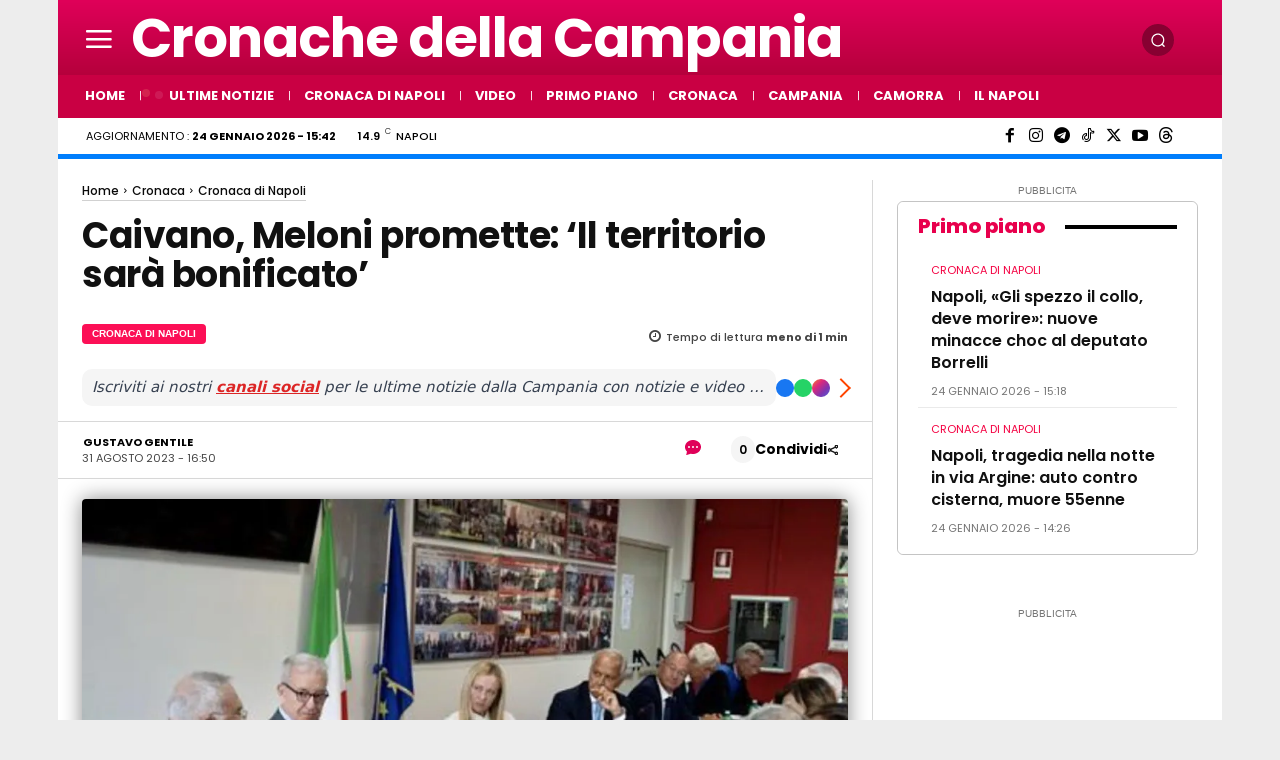

--- FILE ---
content_type: text/html; charset=utf-8
request_url: https://www.google.com/recaptcha/api2/aframe
body_size: 267
content:
<!DOCTYPE HTML><html><head><meta http-equiv="content-type" content="text/html; charset=UTF-8"></head><body><script nonce="EsqPgZh7EaXYqo0_Z6WaQA">/** Anti-fraud and anti-abuse applications only. See google.com/recaptcha */ try{var clients={'sodar':'https://pagead2.googlesyndication.com/pagead/sodar?'};window.addEventListener("message",function(a){try{if(a.source===window.parent){var b=JSON.parse(a.data);var c=clients[b['id']];if(c){var d=document.createElement('img');d.src=c+b['params']+'&rc='+(localStorage.getItem("rc::a")?sessionStorage.getItem("rc::b"):"");window.document.body.appendChild(d);sessionStorage.setItem("rc::e",parseInt(sessionStorage.getItem("rc::e")||0)+1);localStorage.setItem("rc::h",'1769266207850');}}}catch(b){}});window.parent.postMessage("_grecaptcha_ready", "*");}catch(b){}</script></body></html>

--- FILE ---
content_type: text/javascript
request_url: https://www.cronachedellacampania.it/wp-content/cache/perfmatters/www.cronachedellacampania.it/minify/dfbf4ffd6072.videopack-ads-public.min.js?ver=1.1.0
body_size: -242
content:
videojs.hook('setup',function(player){var video_vars=jQuery('#'+player.id()+'_div').data('kgvid_video_vars');if(video_vars.hasOwnProperty('adtag')){var options={adTagUrl:video_vars.adtag,locale:video_vars.locale};player.ima(options)}})